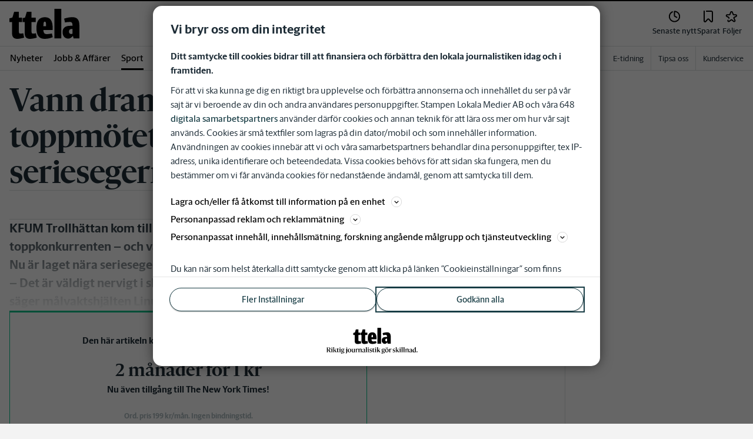

--- FILE ---
content_type: application/javascript; charset=UTF-8
request_url: https://www.ttela.se/_next/static/chunks/5823-ba5f021c2cd3ec4f.js
body_size: 4249
content:
"use strict";(self.webpackChunk_N_E=self.webpackChunk_N_E||[]).push([[5823],{95823:function(e,t,a){a.r(t),a.d(t,{default:function(){return z}});var r,i,n=a(52676),o=a(75271),l=a(378),c=a(2774),s=a(95290),u=a(6698),d=a(26421),h=a(78023),p=a(13023);(r=i||(i={})).INITIALIZED="Initialized",r.COMMITTED_TO_PURCHASE="CommittedToPurchase",r.PURCHASE_FAILED="PurchaseFailed",r.SCA_REQUESTED="SCARequested",r.SCA_CANCELED="SCACanceled",r.PURCHASE_COMPLETED="PurchaseCompleted",r.PAYMENT_METHOD_SELECTED="PaymentMethodSelected";let f={CommittedToPurchase:"committedToPurchase",SCARequested:null,SCACanceled:null,Initialized:"walleyCheckoutInitialized",PurchaseFailed:"walleyCheckoutFailed",PurchaseCompleted:null,PaymentMethodSelected:null},m=(e,t)=>{let a=(0,o.useCallback)(a=>{t&&(0,h.s0)(a,{product:t,source:e,sourceCode:p.RH()?.articleInfo?.id??""})},[e,t]),r=(0,o.useCallback)(e=>{let{detail:{payload:t}}=e,r=f[t.type];r&&a(r)},[a]);(0,o.useEffect)(()=>(document.addEventListener("walleyCheckoutMetric",r),()=>{document.removeEventListener("walleyCheckoutMetric",r)}),[r])};var y=a(61683),g=a(20055),k=a(68778),C=a(32439),b=a(64995),w=a(12997),v=a(56639),_=a(45679),S=a(87520),I=a(60184),T=a(28933);let x=(0,g.ZP)(T.II).withConfig({componentId:"sc-7ee899f5-0"})(["div{position:relative;}"," color:",";transition:none;&::before{content:",";position:absolute;top:50%;left:17px;transform:translateY(-50%);color:var(--gray-500);pointer-events:none;display:",";}&:focus{color:var(--gray-800);}&:focus::before{content:'';}"],(0,c.Dh)({padding:"10px"}),e=>e.hasValue?"black":"transparent",e=>e.hasValue?'""':`"${e.placeholder}"`,e=>e.hasValue?"none":"block");var E=(0,o.forwardRef)((e,t)=>{let{required:a=!1,hasValue:r=!1,...i}=e;return(0,n.jsx)(x,{type:"date",required:a,hasValue:r,ref:t,...i})}),j=a(12029),P=a(41526),A=a(98205);let D=g.ZP.div.withConfig({componentId:"sc-2bf7ab78-0"})(["width:100%;justify-content:center;display:flex;"]),L=g.ZP.p.withConfig({componentId:"sc-2bf7ab78-1"})(["",""],(0,I.c)({fontSize:"1rem",fontStyle:"normal",fontWeight:400}));var O=e=>{let{onFormSubmit:t}=e,a=(0,_.cI)({mode:"onTouched",defaultValues:{birthday:""}}),{formState:{errors:r}}=a,i=e=>{let t=new Date(e);if(t>(0,A._W)())return"Ogiltig f\xf6delsedag";let a=new Date;return a.setFullYear(a.getFullYear()-30),!(t<a)||"\xc5lder m\xe5ste vara under 30"};return(0,n.jsxs)(P.l0,{fullWidth:!0,onSubmit:a.handleSubmit(t),children:[(0,n.jsx)(P.X2,{children:(0,n.jsx)(L,{children:"Skriv ditt f\xf6delsedatum f\xf6r att verifiera din \xe5lder."})}),(0,n.jsx)(P.X2,{children:(0,n.jsxs)(P.sg,{children:[(0,n.jsx)(j.p.Label,{htmlFor:"birthday",children:"F\xf6delsedatum"}),(0,n.jsx)(E,{id:"birthday",placeholder:"Ange f\xf6delsedatum",error:!!r.birthday,...a.register("birthday",{required:"Ange f\xf6delsedatum",validate:e=>i(e)}),hasValue:!!a.getValues("birthday"),required:!0}),r.birthday&&(0,n.jsx)(T.fm,{children:r.birthday?.message})]})}),(0,n.jsx)(P.X2,{children:(0,n.jsx)(D,{children:(0,n.jsx)(S.zx,{type:"submit",size:"large",variant:"primary",isLoading:a.formState.isSubmitting,"data-testid":"purchase-register-and-pay-form-purchase-button",children:"G\xe5 vidare"})})})]})},N=a(48535);let R=()=>{let e=(0,y.useRouter)(),{isApp:t}=(0,N.MI)(),a=!t&&"app"===(0,w.D$)(e.query).sourcecode;return(0,n.jsxs)(n.Fragment,{children:[(0,n.jsx)("p",{children:a?"Snart d\xe4r! Laddar sidan...":"Snart d\xe4r! Du loggas in..."}),(0,n.jsx)(l.$,{})]})},F=g.ZP.div.withConfig({componentId:"sc-bcbcb7e-0"})(["text-align:center;"," div{","}"],(0,c.Dh)({mt:20}),(0,c.Dh)({m:"auto"}));var M=e=>{let{checkoutSessionId:t,onSuccess:a,onError:r}=e,[{submitCount:i,state:l},c]=(0,o.useReducer)((e,t)=>({...e,...t}),{submitCount:1,state:"initial"}),s=(0,d.Uy)();return(0,o.useEffect)(function(){if(t&&i>0&&i<=10&&e(),10===i)return c({state:"error"});async function e(){if(t&&await s?.({checkoutSessionId:t}))return c({state:"success"});setTimeout(function(){return c({submitCount:i+1})},(i+1)*1e3)}},[t,s,i]),(0,o.useEffect)(function(){"success"===l?(a?.(),c({state:"initial",submitCount:0})):"error"===l&&r?.("Det gick inte att logga in.")},[r,a,l,i]),(0,n.jsx)(F,{children:"initial"===l?(0,n.jsx)(R,{}):null})};let U="checkout_session",$=g.ZP.div.withConfig({componentId:"sc-55174c80-0"})(["display:flex;flex-direction:row;align-items:center;justify-content:center;height:300px;"]),q=g.ZP.div.withConfig({componentId:"sc-55174c80-1"})(["display:block;width:100%;min-height:300px;",""],(0,c.Dh)({p:0}));var z=e=>{let{productId:t,ssoAccountId:a="",checkoutUser:{email:r,phoneNumber:i}={},activeProducts:c,redirectPageUri:f,sourceData:g,cancelCheckout:_,setPurchaseError:S,setIncompletionState:I,setPurchaseComplete:T,optionalBirthday:x=!0,selectedProduct:E}=e,j=getComputedStyle(document.body).getPropertyValue("--green-700"),P=(0,y.useRouter)(),{ssoActions:A}=(0,d.AM)(),D=(0,u.bP)(),L=(0,u.kf)(),N=(0,o.useRef)(null),[R,F]=(0,o.useState)(),[z,V]=(0,o.useState)(),[H,Z]=(0,o.useState)(!1),[J,W]=(0,o.useState)(x),[Y,X]=(0,o.useState)(),[G,Q]=(0,o.useState)(0),B=(0,o.useRef)(null),{featureFlags:{enableAuth0:{enabled:K}}}=(0,s.c)(),{sourcecode:ee,source:et,articleId:ea,pageTitle:er,channel:ei,pageImageUrl:en,tag:eo,contentTag:el,cntTag:ec,referer:es,author:eu,section:ed}={...g,...(0,w.D$)(P.query)};m(et||"",E);let eh=()=>{localStorage.removeItem(U),F(void 0)};C.u.debug({sourcecode:ee,source:et,articleId:ea,pageTitle:er,channel:ei,pageImageUrl:en,tag:eo,contentTag:el,cntTag:ec,referer:es,author:eu,section:ed},"checkout source data");let ep=(0,o.useMemo)(()=>{let e=p.f8[p.RH().environmentInfo?.platform||"web"];return"blikundartikel"===et?{url:ea?`https://${window.location.host}/writer-${ea}`:`https://${window.location.host}/prenumerera/campaign`,pageTitle:er??"campaign",channel:e,pageImageUrl:en,tag:eo,contentTag:el,cntTag:ec?.replace("-","_"),referer:es??`${e} prenumerera campaign`,author:eu,section:ed??"Prenumerera"}:"subscriptionhandler"===et?{url:`https://${window.location.host}/prenumerera/${e}`,pageTitle:`Prenumerera: ${e}`,channel:e,tag:"",contentTag:"prenumerera",cntTag:(0,p.vO)(P.query).join("|").replace("_","-"),referer:`${e} prenumerera`,author:"",section:"Prenumerera"}:void 0},[et,ea,er,en,eo,el,ec,es,eu,ed,P.query]),ef=(0,o.useCallback)(async e=>{try{let a=await fetch("/api/checkout/update_cart",{method:"PUT",headers:{"Content-Type":"application/json"},body:JSON.stringify({sessionId:e.id,productId:t,activeProducts:c})});a.ok?(F({id:e.id,publicToken:e.publicToken}),localStorage.setItem(U,JSON.stringify({...e,productId:t}))):404===a.status?S?.("product_not_found",{onClose:_}):S?.("walley_checkout_failed",{onClose:_})}catch(e){k.kg.error({error:e},"Update checkout failed"),S?.("walley_checkout_failed",{onClose:_})}},[c,t,S,_]),em=(0,o.useCallback)(async()=>{try{let e=await fetch("/api/checkout/initialize",{method:"POST",headers:{"Content-Type":"application/json"},body:JSON.stringify({productId:t,redirectPageUri:f,checkoutUser:{email:r||z?.value,phoneNumber:i},activeProducts:c,sourceCode:ee,channelCode:et,titleDomain:(0,v.TO)(window.location.origin)||void 0,conversionInfo:ep,utmValues:(0,b.m0)()})});if(e.ok){let r=await e.json();F({id:r.id,publicToken:r.publicToken}),localStorage.setItem(U,JSON.stringify({...r,productId:t,ssoAccountId:a,sourceCode:ee,source:et,conversionInfo:ep}))}else 404===e.status?S?.("product_not_found",{onClose:_}):S?.("walley_checkout_failed",{onClose:_})}catch(e){k.kg.error({error:e},"Initialize checkout failed"),S?.("walley_checkout_failed",{onClose:_})}},[t,f,r,z,i,c,ee,et,ep,a,S,_]),ey=(0,o.useCallback)(async()=>{if(R&&"Initialized"===Y){Q(e=>e+1);try{if(G>=10){I("pollingRequestFailed"),X(void 0),eh(),B.current&&clearInterval(B.current),k.kg.error({checkoutSessionId:R.id},"Too much polling request to get_user_session");return}let e=await fetch("/api/checkout/get_user_session",{method:"POST",headers:{"Content-Type":"application/json",Accept:"application/json"},body:JSON.stringify({checkoutSessionId:R.id,userLoggedIn:!0})});if(e.ok){let{status:t}=await e.json();X(t)}}catch(e){k.kg.error({error:e,pollingCount:G},"Get user session failed")}}},[R,Y,G,I]),eg=(0,o.useCallback)(async()=>{if(R){walley.checkout.api.suspend();try{let e=await fetch("/api/checkout/validate_email",{method:"POST",headers:{"Content-Type":"application/json"},body:JSON.stringify({checkoutSessionId:R.id})});if(e.ok)walley.checkout.api.resume();else{let t=await e.json();switch(k.kg.debug({response:e},"No data received from Walley"),t.code){case"email_invalid_parameter":case"email_invalid_length":case"walley_email_not_match":S?.(t.code,{onClose:()=>{eh(),V({value:r})}});break;case"walley_email_already_exists":if(K)return S?.("email_already_exists_auth0",{onClose:()=>{eh(),V({value:r})}});S?.(t.code,{onClose:()=>{eh(),V({value:r})}});break;default:S?.("walley_checkout_failed",{onClose:_})}}}catch(e){k.kg.error({error:e},"Walley customer update failed"),S?.("walley_checkout_failed",{onClose:_})}}},[R,S,_,r,K]),ek=(0,o.useCallback)(()=>{walley.checkout.api.suspend(),a?X("Initialized"):Z(!0)},[a]);return(0,o.useEffect)(()=>(document.addEventListener("walleyCheckoutPurchaseCompleted",ek),document.addEventListener("walleyCheckoutCustomerUpdated",eg),()=>{document.removeEventListener("walleyCheckoutPurchaseCompleted",ek),document.removeEventListener("walleyCheckoutCustomerUpdated",eg)}),[ek,eg]),(0,o.useEffect)(function(){if(H)return;let e=(0,p.xP)(U);if(!e){em();return}let r=JSON.parse(e),i=!(!isNaN(Date.parse(r.expiresOn))&&new Date(r.expiresOn)<=new Date)&&r.ssoAccountId===a&&r.sourceCode===ee&&r.source===et,n=r.productId===t;i?n?F({id:r.id,publicToken:r.publicToken}):(eh(),ef(r)):(eh(),em())},[t,a,H,ee,et,em,ef]),(0,o.useEffect)(function(){if(!N.current)return;if(!R){N.current.innerHTML="";return}let e=N.current.querySelector("script");if(e){if(e.getAttribute("data-token")===R.publicToken)return;N.current.innerHTML=""}let t=document.createElement("script");t.src="https://api.walleypay.com/walley-checkout-loader.js",t.setAttribute("data-token",R.publicToken),t.setAttribute("data-action-color",j),t.setAttribute("data-testid","walley-script"),t.async=!0,N.current.appendChild(t)},[j,R,J]),(0,o.useEffect)(function(){return("PianoUpdated"===Y||"AriaUpdated"===Y||"CheckoutCompleted"===Y)&&(k.kg.info({ssoActions:A},"Purchase completed"),A.revalidateAccessesWithForceRefresh?.().then(()=>{k.kg.info("Accesses revalidated"),T?.(),walley.checkout.api.resume(),eh()})),B.current=setInterval(ey,2e3),()=>{B.current&&clearInterval(B.current)}},[ey,Y,T,A]),(0,o.useEffect)(()=>{let e=()=>{V(void 0),eh(),_()};return(0,h.oc)("userLogout",e),()=>(0,h.mZ)("userLogout",e)},[_]),(0,o.useEffect)(()=>{J&&R&&H&&K&&T?.()},[J,R,H,T,K]),(0,n.jsxs)(q,{children:[!x&&!J&&(0,n.jsx)(O,{onFormSubmit:()=>W(!0)}),J&&R&&"Initialized"!==Y?H?!K&&(0,n.jsx)(M,{checkoutSessionId:R.id,onSuccess:async()=>{(0,h.s0)("accountCreated",void 0),T?.(),await D(),L(),eh()},onError:()=>{(0,h.s0)("failedLogin"),I("autoLoginFailed"),eh()}}):(0,n.jsx)("div",{ref:N}):J||"Initialized"===Y?(0,n.jsx)($,{children:(0,n.jsx)(l.$,{})}):null]})}}}]);

--- FILE ---
content_type: image/svg+xml
request_url: https://www.ttela.se/images/tt/logo-with-tagline.svg
body_size: 1789
content:
<?xml version="1.0" encoding="UTF-8"?>
<svg id="Lager_1" xmlns="http://www.w3.org/2000/svg" version="1.1" viewBox="0 0 327 94.4">
  <!-- Generator: Adobe Illustrator 29.2.1, SVG Export Plug-In . SVG Version: 2.1.0 Build 116)  -->
  <g>
    <path d="M15.7,86.8v.6h-4.4l-4.8-8.1h-1.6v7.2l1.6.3v.6H0v-.6l1.6-.3v-15.4l-1.6-.3v-.6h8.2c3.2,0,5.6,1.5,5.6,4.4s-1.8,3.9-4,4.4l4.7,7.5s1.3.3,1.3.3ZM4.9,78.5h2.7c2.2,0,3.2-1.3,3.2-3.7s-1.6-3.8-3.2-3.8h-2.7v7.3h0Z"/>
    <path d="M16.5,86.8l1.4-.3v-9.7l-1.3-.5v-.4l4.3-1.6h0v12.1l1.4.3v.5h-5.8v-.5h0ZM17.5,71.7c0-.9.8-1.6,1.8-1.6s1.8.8,1.8,1.6-.8,1.6-1.8,1.6-1.8-.8-1.8-1.6Z"/>
    <path d="M27.7,86.6l1.4.3v.5h-5.8v-.5l1.4-.3v-15.2l-1.3-.5v-.4l4.3-1.6h0v17.6h0ZM36.7,86.8v.5h-4.2l-4.4-6.8,4.8-4.7-1.6-.4v-.5h4.9v.5l-1.6.4-3.7,3.4,4.9,7.3,1,.3h-.1Z"/>
    <path d="M38.2,84.7v-8.4h-1.6v-.4l4.7-3.5h0v2.5h3.5l-.3,1.4h-3.3v7.7c0,1.3.6,1.8,2,1.8s1.1,0,1.5-.3v.4c-1.1.9-2.7,1.5-3.8,1.5-1.8,0-2.8-1-2.8-3v.3Z"/>
    <path d="M45.6,86.8l1.4-.3v-9.7l-1.3-.5v-.4l4.3-1.6h0v12.1l1.4.3v.5h-5.8v-.5h0ZM46.7,71.7c0-.9.8-1.6,1.8-1.6s1.8.8,1.8,1.6-.8,1.6-1.8,1.6-1.8-.8-1.8-1.6Z"/>
    <path d="M64.3,87.6c0,2.3-2.9,4.8-7.5,4.8s-4.7-.9-4.4-2.8l2.2-1.6h.1c0,.3-.1.5-.1,1,0,1.3,1,2.4,3.3,2.4s4.3-1.1,4.3-2.5-.8-1.3-2.3-1.3h-3.7c-1.6,0-3.2-.6-3.2-2s1-2.2,2.4-3c-1.6-.6-2.7-2-2.7-3.7,0-2.4,2.4-4.3,5.2-4.3s1.9.3,2.8.6l4-.8-.8,1.9-2.7-.5c1.1.6,1.9,1.6,1.9,3,0,2.4-2.4,4.3-5.3,4.3s-1.4,0-2-.3c-.4.4-.8.9-.8,1.4s.5.8,1.4.8h3.8c2.8,0,3.9,1,3.9,2.7h0ZM55.7,78.6c0,2.2,1,3.7,2.4,3.7s2.2-1.3,2.2-3.3-1-3.7-2.4-3.7-2.2,1.4-2.2,3.3Z"/>
    <path d="M74.2,74.4v12.7c0,2.9-2.7,4.3-4.8,5.4l-.4-.5c1.8-1.4,2-2.2,2-4.8v-10.4l-1.3-.5v-.4l4.3-1.6h.1ZM70.9,71.7c0-.9.8-1.6,1.8-1.6s1.8.8,1.8,1.6-.8,1.6-1.8,1.6-1.8-.8-1.8-1.6Z"/>
    <path d="M76.3,81.4c0-4,3-6.8,6.6-6.8s6.3,2.5,6.3,6.5-3.2,6.8-6.6,6.8-6.3-2.5-6.3-6.5ZM85.8,81.5c0-3.8-1.5-6.1-3.3-6.1s-2.9,2.4-2.9,5.4,1.5,6.1,3.3,6.1,2.9-2.4,2.9-5.4Z"/>
    <path d="M103.1,86.2v.4l-4.2,1.3h0v-1.8c-1.1.8-2.9,1.8-4.4,1.8s-3.3-1.3-3.3-3.2v-8.7l-1.3-.5v-.5h4.3v9c0,1.4.9,2,2,2s1.8,0,2.5-.4v-9.5l-1.3-.5v-.5h4.3v10.8l1.3.5h0Z"/>
    <path d="M108.5,77.1v9.5l2.2.3v.5h-6.6v-.5l1.4-.3v-9.7l-1.3-.5v-.4l4.3-1.6h0v2.2c.9-.9,2.4-1.9,3.7-1.9s1.1,0,1.5.3l-1,2.4c-.6-.3-1.5-.5-2.5-.5s-1.1.1-1.5.3h-.1Z"/>
    <path d="M127.4,86.8v.5h-5.8v-.5l1.4-.3v-8.2c0-1.4-1-1.9-2.2-1.9s-1.8,0-2.5.4v9.7l1.4.3v.5h-5.8v-.5l1.4-.3v-9.7l-1.3-.5v-.4l4.3-1.6h0v1.9c1.1-.8,2.9-1.8,4.4-1.8s3.4,1.1,3.4,3.2v9l1.4.3h-.1Z"/>
    <path d="M140.1,86.1v.5c-1.1.6-2.2,1.1-3,1.1s-1.6-.6-1.9-1.4c-1.1.8-2.5,1.5-3.7,1.5-1.9,0-3-1.3-3-2.7s1.1-2.8,4.9-3.9l1.6-.5v-2.5c0-1.1-.6-1.9-2.3-1.9s-1.6.3-1.6,1.4v.6h-2.7c.8-1.6,3.3-3.5,5.8-3.5s3.8,1.3,3.8,3.2v7.2c0,.9.4,1.1,1.1,1.1h.9v-.3ZM135,85.8v-4.3l-1.3.4c-2,.6-2.7,1.1-2.7,2.3s.9,2,2.2,2,1.1-.1,1.6-.4h.1Z"/>
    <path d="M140.3,86.8l1.4-.3v-15.2l-1.3-.5v-.4l4.3-1.6h0v17.6l1.4.3v.5h-5.8v-.5h0Z"/>
    <path d="M147.4,86.8l1.4-.3v-9.7l-1.3-.5v-.4l4.3-1.6h0v12.1l1.4.3v.5h-5.8v-.5h0ZM148.4,71.7c0-.9.8-1.6,1.8-1.6s1.8.8,1.8,1.6-.8,1.6-1.8,1.6-1.8-.8-1.8-1.6Z"/>
    <path d="M154.8,87.1v-3.4h.6c.8,2.2,1.9,3.3,3.5,3.3s2.2-.9,2.2-2.2-.6-1.9-2.3-2.3l-.8-.3c-2-.5-3.3-1.8-3.3-3.8s2.2-3.9,4.7-3.9,2.8.4,3.5.5v3h-.6c-.6-1.5-1.6-2.7-3-2.7s-2.2.9-2.2,2,.5,1.8,2.2,2.3l.8.3c2.4.6,3.4,1.9,3.4,3.8s-2,4.2-4.7,4.2-2.9-.4-4-.6v-.3Z"/>
    <path d="M166,84.7v-8.4h-1.6v-.4l4.7-3.5h0v2.5h3.5l-.3,1.4h-3.3v7.7c0,1.3.6,1.8,2,1.8s1.1,0,1.5-.3v.4c-1.1.9-2.7,1.5-3.8,1.5-1.8,0-2.8-1-2.8-3v.3Z"/>
    <path d="M173.4,86.8l1.4-.3v-9.7l-1.3-.5v-.4l4.3-1.6h0v12.1l1.4.3v.5h-5.8v-.5h0ZM174.5,71.7c0-.9.8-1.6,1.8-1.6s1.8.8,1.8,1.6-.8,1.6-1.8,1.6-1.8-.8-1.8-1.6Z"/>
    <path d="M184.8,86.6l1.4.3v.5h-5.8v-.5l1.4-.3v-15.2l-1.3-.5v-.4l4.3-1.6h0v17.6h0ZM193.6,86.8v.5h-4.2l-4.4-6.8,4.8-4.7-1.6-.4v-.5h4.9v.5l-1.6.4-3.7,3.4,4.9,7.3,1,.3h-.1Z"/>
    <path d="M209.6,87.6c0,2.3-2.9,4.8-7.5,4.8s-4.7-.9-4.4-2.8l2.2-1.6h.1c0,.3-.1.5-.1,1,0,1.3,1,2.4,3.3,2.4s4.3-1.1,4.3-2.5-.8-1.3-2.3-1.3h-3.7c-1.6,0-3.2-.6-3.2-2s1-2.2,2.4-3c-1.6-.6-2.7-2-2.7-3.7,0-2.4,2.4-4.3,5.2-4.3s1.9.3,2.8.6l4-.8-.8,1.9-2.7-.5c1.1.6,1.9,1.6,1.9,3,0,2.4-2.4,4.3-5.3,4.3s-1.4,0-2-.3c-.4.4-.8.9-.8,1.4s.5.8,1.4.8h3.8c2.8,0,3.9,1,3.9,2.7h0ZM201,78.6c0,2.2,1,3.7,2.4,3.7s2.2-1.3,2.2-3.3-1-3.7-2.4-3.7-2.2,1.4-2.2,3.3Z"/>
    <path d="M210.1,81.4c0-4,3-6.8,6.6-6.8s6.3,2.5,6.3,6.5-3.2,6.8-6.6,6.8-6.3-2.5-6.3-6.5ZM212.6,71.7c0-.9.8-1.5,1.6-1.5s1.5.6,1.5,1.5-.8,1.5-1.5,1.5-1.6-.8-1.6-1.5ZM219.7,81.5c0-3.8-1.5-6.1-3.3-6.1s-2.9,2.4-2.9,5.4,1.5,6.1,3.3,6.1,2.9-2.4,2.9-5.4ZM217.3,71.7c0-.9.8-1.5,1.6-1.5s1.5.6,1.5,1.5-.8,1.5-1.5,1.5-1.6-.8-1.6-1.5Z"/>
    <path d="M228.4,77.1v9.5l2.2.3v.5h-6.6v-.5l1.4-.3v-9.7l-1.3-.5v-.4l4.3-1.6h0v2.2c.9-.9,2.4-1.9,3.7-1.9s1.1,0,1.5.3l-1,2.4c-.6-.3-1.5-.5-2.5-.5s-1.1.1-1.5.3h-.1Z"/>
    <path d="M237.9,87.1v-3.4h.6c.8,2.2,1.9,3.3,3.5,3.3s2.2-.9,2.2-2.2-.6-1.9-2.3-2.3l-.8-.3c-2-.5-3.3-1.8-3.3-3.8s2.2-3.9,4.7-3.9,2.8.4,3.5.5v3h-.6c-.6-1.5-1.6-2.7-3-2.7s-2.2.9-2.2,2,.5,1.8,2.2,2.3l.8.3c2.4.6,3.4,1.9,3.4,3.8s-2,4.2-4.7,4.2-2.9-.4-4-.6v-.3Z"/>
    <path d="M252.1,86.6l1.4.3v.5h-5.8v-.5l1.4-.3v-15.2l-1.3-.5v-.4l4.3-1.6h0v17.6h0ZM260.9,86.8v.5h-4.2l-4.4-6.8,4.8-4.7-1.6-.4v-.5h4.9v.5l-1.6.4-3.7,3.4,4.9,7.3,1,.3h-.1Z"/>
    <path d="M261.6,86.8l1.4-.3v-9.7l-1.3-.5v-.4l4.3-1.6h0v12.1l1.4.3v.5h-5.8v-.5h0ZM262.6,71.7c0-.9.8-1.6,1.8-1.6s1.8.8,1.8,1.6-.8,1.6-1.8,1.6-1.8-.8-1.8-1.6Z"/>
    <path d="M268.4,86.8l1.4-.3v-15.2l-1.3-.5v-.4l4.3-1.6h0v17.6l1.4.3v.5h-5.8v-.5h0Z"/>
    <path d="M275.4,86.8l1.4-.3v-15.2l-1.3-.5v-.4l4.3-1.6h0v17.6l1.4.3v.5h-5.8v-.5h0Z"/>
    <path d="M296,86.8v.5h-5.8v-.5l1.4-.3v-8.2c0-1.4-1-1.9-2.2-1.9s-1.8,0-2.5.4v9.7l1.4.3v.5h-5.8v-.5l1.4-.3v-9.7l-1.3-.5v-.4l4.3-1.6h0v1.9c1.1-.8,2.9-1.8,4.4-1.8s3.4,1.1,3.4,3.2v9l1.4.3h-.1Z"/>
    <path d="M308.7,86.1v.5c-1.1.6-2.2,1.1-3,1.1s-1.6-.6-1.9-1.4c-1.1.8-2.5,1.5-3.7,1.5-1.9,0-3-1.3-3-2.7s1.1-2.8,4.9-3.9l1.6-.5v-2.5c0-1.1-.6-1.9-2.3-1.9s-1.6.3-1.6,1.4v.6h-2.7c.8-1.6,3.3-3.5,5.8-3.5s3.8,1.3,3.8,3.2v7.2c0,.9.4,1.1,1.1,1.1h.9v-.3ZM303.6,85.8v-4.3l-1.3.4c-2,.6-2.7,1.1-2.7,2.3s.9,2,2.2,2,1.1-.1,1.6-.4h.1Z"/>
    <path d="M321.7,86.2v.4l-4.3,1.3h0v-1.5c-.9.6-2.5,1.5-3.8,1.5-2.5,0-4.7-2.3-4.7-6.1s3.3-7,6.6-7,1.3,0,1.9.1v-3.4l-1.3-.5v-.4l4.3-1.6h0v16.7l1.3.5ZM315.4,86.1c.8,0,1.5-.1,2-.4v-9.6c-.5-.4-1.1-.6-1.9-.6-1.9,0-3.3,1.8-3.3,5.4s1.4,5.1,3.2,5.1h0Z"/>
    <path d="M323.2,85.8c0-1,.9-1.9,1.9-1.9s1.9.9,1.9,1.9-.9,1.9-1.9,1.9-1.9-.9-1.9-1.9Z"/>
  </g>
  <g>
    <path d="M217.7,16.1c-4.9,0-10.4.7-16.2,2.8l1.6,7.4c4-.9,7.8-1,9.9-1s4.4,1.7,4.4,5.5v1.9h-4.7c-8.5,0-14.3,3.8-14.3,11.8s.3,4.3,1,5.9c1.8,4.8,5.8,6.9,9.9,6.9s3.6-.6,5.1-1.7c1.6-1,3-2.4,3.9-3.8.1.4,1.1,4.5,1.2,4.9h11.1v-25.5c0-9.4-3.5-15.3-13-15.3ZM217.5,47.8c-.7.4-1.5.6-2.4.6-2.3,0-4.2-1.3-4.2-4.5s1.4-5.1,5.4-5.1h1.3v9Z"/>
    <path d="M117.3,47.6c-1.9,0-2.8-1.1-2.8-3.6v-18.5h6v-8.5h-6V5.5h-9c-1.4,3.4-2.1,7.8-3.6,11.3l-5.7,1.5v7.2h5.1v21.3c0,7.9,3.9,10.9,10.2,10.9s10-1.3,13.1-2.4l-1.6-8.3c-2.1.5-4.2.7-5.6.7Z"/>
    <path d="M141.6,47.6c-1.9,0-2.8-1.1-2.8-3.6v-18.5h8v-8.5h-8V5.5h-9c-1.4,3.4-2.1,7.8-3.6,11.3l-4.6,1.1v7.6h4v21.3c0,7.9,3.9,10.9,10.2,10.9s10-1.3,13.1-2.4l-1.6-8.3c-2.1.5-4.2.7-5.6.7Z"/>
    <path d="M167.9,48.6c-4.3,0-6.1-2.4-6.3-7.9h17.9v-4c0-15.4-5.8-20.6-15.1-20.6s-16.2,5.2-16.2,20.6,6,20.9,15.5,20.9,10.8-1.1,15.8-3.2l-1.6-7c-3.4.8-7.5,1.2-10,1.2ZM161.8,30.9c0-4.3.8-6.3,2.5-6.3s2.5,1.9,2.5,6.3v2.5h-5v-2.5Z"/>
    <rect x="182.8" width="13.2" height="56.8"/>
  </g>
</svg>

--- FILE ---
content_type: text/plain; charset=utf-8
request_url: https://gto.ttela.se/api/v3/firstparty
body_size: 491
content:
{
  "i": "3bfac1d3-437e-41d8-b830-350ebfb336a7",
  "r": "ttela.se",
  "v": "v3",
  "e": {},
  "k": [],
  "c": []
}